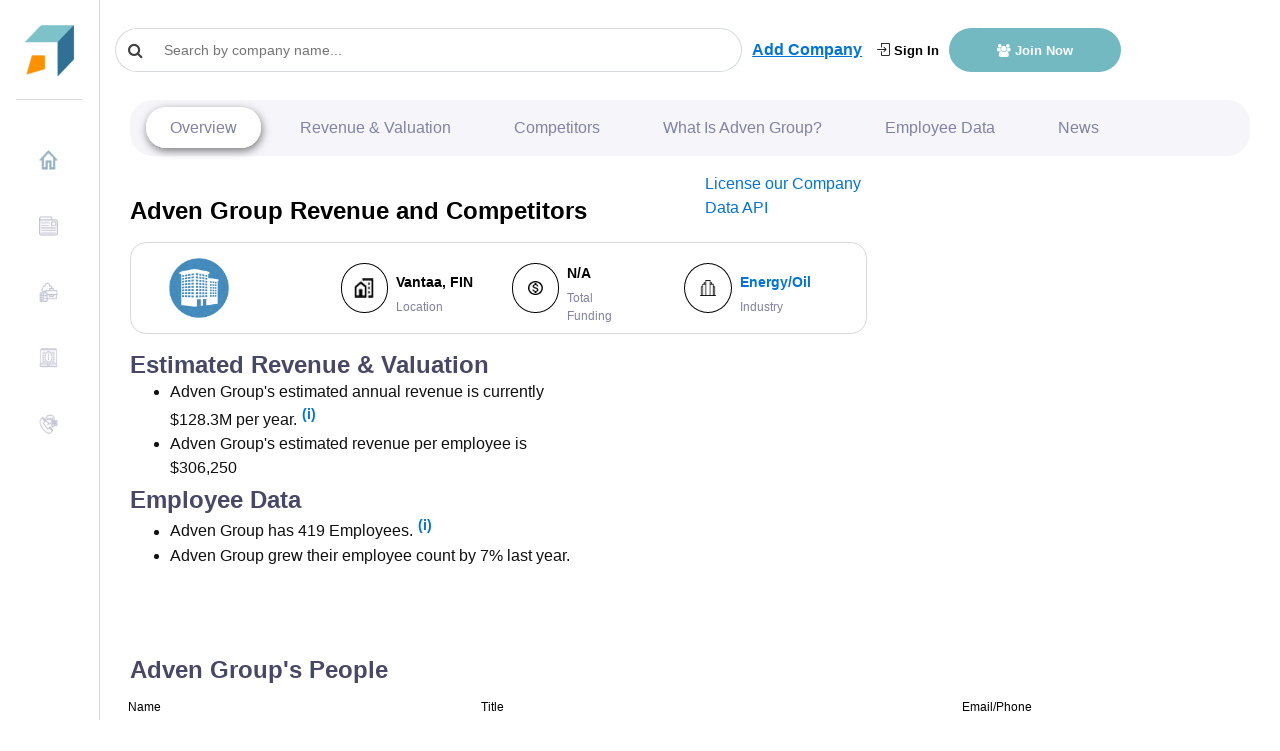

--- FILE ---
content_type: text/html; charset=utf-8
request_url: https://www.google.com/recaptcha/api2/aframe
body_size: 264
content:
<!DOCTYPE HTML><html><head><meta http-equiv="content-type" content="text/html; charset=UTF-8"></head><body><script nonce="gGspuY4tQ1DviLJnhnSyag">/** Anti-fraud and anti-abuse applications only. See google.com/recaptcha */ try{var clients={'sodar':'https://pagead2.googlesyndication.com/pagead/sodar?'};window.addEventListener("message",function(a){try{if(a.source===window.parent){var b=JSON.parse(a.data);var c=clients[b['id']];if(c){var d=document.createElement('img');d.src=c+b['params']+'&rc='+(localStorage.getItem("rc::a")?sessionStorage.getItem("rc::b"):"");window.document.body.appendChild(d);sessionStorage.setItem("rc::e",parseInt(sessionStorage.getItem("rc::e")||0)+1);localStorage.setItem("rc::h",'1768975576365');}}}catch(b){}});window.parent.postMessage("_grecaptcha_ready", "*");}catch(b){}</script></body></html>